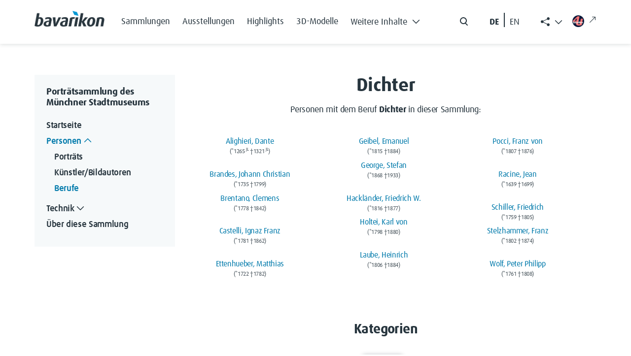

--- FILE ---
content_type: image/svg+xml
request_url: https://muenchner-portraitsammlung.bavarikon.de/extensions/BavarikonStyle/img/icon-search.svg
body_size: 184
content:
<svg width="24" height="24" viewBox="0 0 24 24" fill="none" xmlns="http://www.w3.org/2000/svg">
    <path d="M11 5c-2.76 0-5 2.24-5 5s2.24 5 5 5 5-2.24 5-5-2.24-5-5-5zm5.152 9.738 3.555 3.555a1 1 0 0 1-1.414 1.414l-3.7-3.7A7.003 7.003 0 0 1 4 10c0-3.863 3.136-6.999 7-6.999s7 3.136 7 7c0 1.827-.7 3.49-1.848 4.738z" fill="#27353E"/>
</svg>
